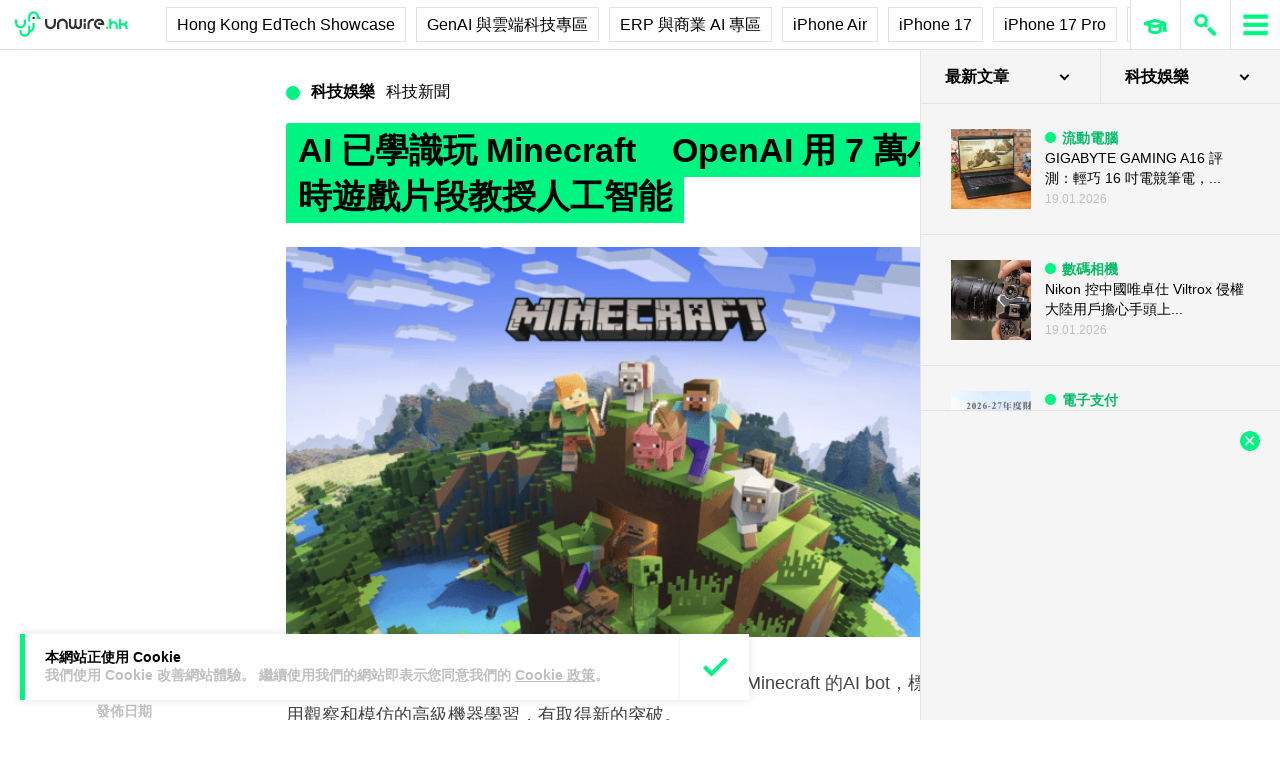

--- FILE ---
content_type: text/html; charset=utf-8
request_url: https://www.google.com/recaptcha/api2/aframe
body_size: 267
content:
<!DOCTYPE HTML><html><head><meta http-equiv="content-type" content="text/html; charset=UTF-8"></head><body><script nonce="boprMYTnWGThF7HR1rDuKA">/** Anti-fraud and anti-abuse applications only. See google.com/recaptcha */ try{var clients={'sodar':'https://pagead2.googlesyndication.com/pagead/sodar?'};window.addEventListener("message",function(a){try{if(a.source===window.parent){var b=JSON.parse(a.data);var c=clients[b['id']];if(c){var d=document.createElement('img');d.src=c+b['params']+'&rc='+(localStorage.getItem("rc::a")?sessionStorage.getItem("rc::b"):"");window.document.body.appendChild(d);sessionStorage.setItem("rc::e",parseInt(sessionStorage.getItem("rc::e")||0)+1);localStorage.setItem("rc::h",'1768820677306');}}}catch(b){}});window.parent.postMessage("_grecaptcha_ready", "*");}catch(b){}</script></body></html>